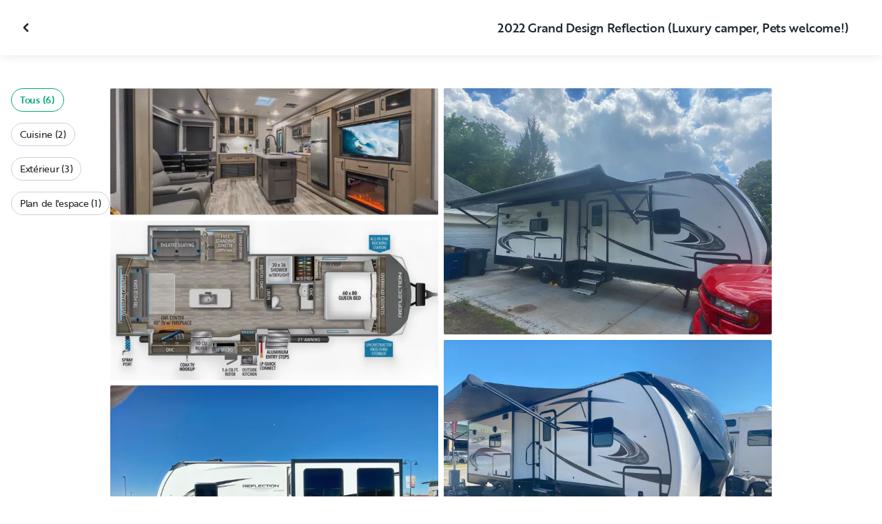

--- FILE ---
content_type: text/html; charset=utf-8
request_url: https://www.google.com/recaptcha/api2/aframe
body_size: 268
content:
<!DOCTYPE HTML><html><head><meta http-equiv="content-type" content="text/html; charset=UTF-8"></head><body><script nonce="7I8nWYADvmox6kJfzAp-gw">/** Anti-fraud and anti-abuse applications only. See google.com/recaptcha */ try{var clients={'sodar':'https://pagead2.googlesyndication.com/pagead/sodar?'};window.addEventListener("message",function(a){try{if(a.source===window.parent){var b=JSON.parse(a.data);var c=clients[b['id']];if(c){var d=document.createElement('img');d.src=c+b['params']+'&rc='+(localStorage.getItem("rc::a")?sessionStorage.getItem("rc::b"):"");window.document.body.appendChild(d);sessionStorage.setItem("rc::e",parseInt(sessionStorage.getItem("rc::e")||0)+1);localStorage.setItem("rc::h",'1770012430946');}}}catch(b){}});window.parent.postMessage("_grecaptcha_ready", "*");}catch(b){}</script></body></html>

--- FILE ---
content_type: application/javascript; charset=UTF-8
request_url: https://ca-fr.outdoorsy.com/_next/static/chunks/webpack-726964c639c57ec9.js
body_size: 6629
content:
!function(){"use strict";var e,c,a,f,d,b,t,n,r,o,i,u,s={},l={};function h(e){var c=l[e];if(void 0!==c)return c.exports;var a=l[e]={id:e,loaded:!1,exports:{}},f=!0;try{s[e].call(a.exports,a,a.exports,h),f=!1}finally{f&&delete l[e]}return a.loaded=!0,a.exports}h.m=s,e=[],h.O=function(c,a,f,d){if(a){d=d||0;for(var b=e.length;b>0&&e[b-1][2]>d;b--)e[b]=e[b-1];e[b]=[a,f,d];return}for(var t=1/0,b=0;b<e.length;b++){for(var a=e[b][0],f=e[b][1],d=e[b][2],n=!0,r=0;r<a.length;r++)t>=d&&Object.keys(h.O).every(function(e){return h.O[e](a[r])})?a.splice(r--,1):(n=!1,d<t&&(t=d));if(n){e.splice(b--,1);var o=f();void 0!==o&&(c=o)}}return c},h.n=function(e){var c=e&&e.__esModule?function(){return e.default}:function(){return e};return h.d(c,{a:c}),c},a=Object.getPrototypeOf?function(e){return Object.getPrototypeOf(e)}:function(e){return e.__proto__},h.t=function(e,f){if(1&f&&(e=this(e)),8&f||"object"==typeof e&&e&&(4&f&&e.__esModule||16&f&&"function"==typeof e.then))return e;var d=Object.create(null);h.r(d);var b={};c=c||[null,a({}),a([]),a(a)];for(var t=2&f&&e;"object"==typeof t&&!~c.indexOf(t);t=a(t))Object.getOwnPropertyNames(t).forEach(function(c){b[c]=function(){return e[c]}});return b.default=function(){return e},h.d(d,b),d},h.d=function(e,c){for(var a in c)h.o(c,a)&&!h.o(e,a)&&Object.defineProperty(e,a,{enumerable:!0,get:c[a]})},h.f={},h.e=function(e){return Promise.all(Object.keys(h.f).reduce(function(c,a){return h.f[a](e,c),c},[]))},h.u=function(e){return 87536===e?"static/chunks/"+e+"-c4a4dc34733c5d19.js":87935===e?"static/chunks/"+e+"-eef936fa92124808.js":98369===e?"static/chunks/"+e+"-96abcc0fce50de67.js":70032===e?"static/chunks/"+e+"-eea38117cc776851.js":9261===e?"static/chunks/9261-3ae396e77a126a1c.js":65865===e?"static/chunks/"+e+"-90a2f3c994c8ca5e.js":31925===e?"static/chunks/"+e+"-cb2c31940d4f5c19.js":46559===e?"static/chunks/"+e+"-01fc5120c41f1525.js":63520===e?"static/chunks/"+e+"-69cbf9983e6e0596.js":52634===e?"static/chunks/2c796e83-401ffac3f011c5a2.js":86330===e?"static/chunks/"+e+"-ab6bb9fec000054a.js":49334===e?"static/chunks/"+e+"-0d18a4efcd762548.js":60220===e?"static/chunks/"+e+"-7af834c69094176a.js":"static/chunks/"+(({117:"628765dd",4604:"tsub-middleware",37493:"schemaFilter",39214:"remoteMiddleware",39464:"ajs-destination",43096:"queryString",48150:"legacyVideos",78119:"auto-track"})[e]||e)+"."+({117:"de13c488ca893e52",492:"6900b8c6c818bd3a",1345:"3b4b314057d4b098",1471:"3af2357f9c42fd57",1674:"fa9b055c9ac37fe5",3385:"a5151d8d99475c82",3792:"8ca070660ba98ea1",4086:"b3b0cd2f64c63718",4137:"c5624c3d473135f1",4475:"dda9a0b93881ec32",4604:"0593b9de1a145f3b",4766:"66a3275e17ee2daa",4972:"23a2db0a04cfd654",5180:"89a8856cd4b58c42",5319:"9c26c71635d6c5ae",5414:"35a271af79a32115",5870:"53e7644676c7c35c",5913:"2feac8e7884a5549",6172:"db15e08d6c899908",6446:"b867132f8e7d611c",6585:"7af770b8278b19fa",6656:"9af742cc6f353021",7044:"4a8f4a741dd0983f",7288:"2f024bd05c9032ba",7617:"6f87a689a2b38f86",7653:"5c8f6a7e2d6ae640",8256:"20054c7c002efde9",8699:"d4e9cba5c758cf92",8880:"ad6bce6ed5d4f28b",8923:"e5d280324e934e76",9097:"cc3f972cd6f0437f",9589:"be5a997690d8d1fd",9671:"215886ffe408b1e4",9939:"cdf5663367fec150",10002:"f1e48bbaed684cac",10042:"24215a167d821e07",10405:"a126de7257782909",10649:"61c7723639eba4bd",10726:"ee8f6ea3d38d6390",10809:"c78c9b39175c0454",11009:"2a9cfc8829fdc050",11349:"45f4bf0009f1d856",11658:"75cf712880c7a087",12208:"c13fd857584031e3",12873:"aac81eb198d75a25",12981:"7fadcbfc4e8cb2d5",13321:"449242b65b41a231",13795:"f8cd633d140801de",13843:"c1db85a5c934d100",14356:"d9da334aef9e20c4",14836:"8e475a17e83db2f4",14991:"43d30c0873370829",15359:"dc05bbe02d36c9b2",15396:"69a0d8948ab7479d",15963:"b20fa9debdd91d10",16309:"c2e92ce34b6cb461",16331:"7df443e9ed38c19a",16369:"60efac4a2780169c",17094:"285bd60f35cfaa4f",17137:"c95b1ad9226cf5a3",17708:"8177ca5a3074c802",19702:"8689bae0cc870dd4",19898:"aa0a8680ff9b68b2",20847:"7091e3b59df814fc",20957:"f24df4ab3660a564",21555:"1098171e998fbd4b",21730:"baf3a0a8ad1d700e",22105:"70bee2f7a44d6e72",22412:"16a07ed6f72c642f",23686:"390baa7dd482b656",23885:"5749d468724654f9",24157:"88e9440814fca51e",24594:"dad56d12a9eee2c0",24763:"864d0df4fc0b1f73",24929:"44faa164916d2cc1",25310:"884bc84b1b83d2d3",25552:"0f4fe972def2f24e",26028:"ae3725742b8951dc",26088:"91d378e339fc12ca",26467:"ecdfb0a404028593",26646:"476b25279c7ebef9",26694:"186b8a953301dc5d",26896:"4294826eca53369d",27013:"1db0d7b17ae16529",27085:"3cda199cc946edfb",28391:"c3544e4fb109cb68",29047:"6392b8c3a727322a",29120:"2233187ce41acb81",29376:"98a45025ebcdd83a",29488:"361cacb3a093db48",29887:"9e4c47740fc4a2a3",29989:"5d28ed8943781e8d",30568:"930412b5745b577a",30627:"5a16053989554a0f",31055:"b7217736fb88e854",31585:"f95dd35a96aa2fbf",32255:"386df8747896ceb0",32266:"e686fc7e4fd36083",32281:"3fd0285646f18814",32670:"df789c907ef2e897",32815:"ef2aa48b67e170df",32956:"abbcdc48c5f2263b",32993:"ee52be37ee3bfe0c",33214:"9ea495cc7d13326e",33217:"df7b4dc849e91c9c",33382:"dc0d072a69937aed",33945:"458e574555e6ce2a",34332:"808020d694440e28",34669:"42a904104888b90a",34779:"0d5f52abc711a343",34912:"1992a6a530d16562",35113:"6d6426d841dcb4b0",35273:"5dcba3dd8ad24ddb",35592:"a3c9c72cbdfe9683",36578:"1b07d93fad442d68",36674:"2a4351ff1afe0d75",36746:"7cbd17825a314fe6",37259:"8c2462cd885d0c51",37493:"ce7a1bc4089b603f",37564:"acb9bb9974cb8da6",37725:"e257a7827197dc38",37819:"13957cebfa64fe20",37962:"cfda4819b7c3b969",37980:"4471292867c76ace",38318:"89094f1710a4038b",38478:"22264fdec2a6a2fd",38585:"1c2430bfbd548549",38775:"85a2b20e60a26764",38781:"edd76135a88065b6",39024:"ef4d078811ea9593",39214:"d76ac09c0ab9cf85",39235:"a072f7d23b925404",39286:"c49d3f2f09a32f10",39464:"89d694dbfef0cae4",39575:"a0f801b322cdc50f",39692:"ca0fe3d347ef0c57",39706:"564b1587ca13d46c",40009:"1c444ea1bdb05afa",40087:"1af65536adc51d00",40507:"f3f1d7dbb0bb9fa0",40917:"418b783faf8abc95",41140:"78af133cf68e2659",41244:"9cd738762a3edb65",41602:"3b1fc911a59f2639",41941:"979a05e0ac1fbbe3",41971:"3dcd9c3ec038aea2",42399:"8701b162af540072",43006:"fba800f13e19fbfa",43096:"2b5f8c502f6da886",43453:"e93d2ef94de74123",43488:"e5b40da847589762",43651:"5286f510834983ad",43796:"ce38e2156a43e517",44477:"22bfe9d4f3d88f16",44823:"1178266a3b5b75ba",45786:"4f99250505fc396c",47043:"58ec5ac2b08cc873",47470:"1d5d4862efe84960",47829:"58d677ab3e4a68c1",48150:"299e65fd987a941a",48174:"6472e19f5d79935a",48431:"925aac975d338b70",49501:"f34d6a73f88c1b29",50240:"0318c80deeffdb2a",50248:"62a7fc6c51078f9e",50866:"6b7d3f1b5e5b219c",50878:"31b7658f9dee1a28",50948:"3df10c2296747c45",50969:"6f36c2e252cc92b8",51103:"ae24d758058d3654",51479:"634ff89e36fa25c4",52877:"72e065356c526bf3",53004:"2b1a785d5284fb98",53401:"532b3cab268381b7",53731:"7b9e5cc236cf3ca7",54154:"095d737d24fef255",54720:"315d6430460c63b6",54724:"e3303b828ad3d886",55218:"a1a1b0e4269512a0",55364:"a1bfb00848b38205",55577:"5db89daf0752340f",55623:"e679a93b86d6780a",56727:"c5b172f21186f978",56728:"4e67a40b364b88b7",56868:"28a2c257bfcd4f0f",56977:"3e7c57999486d90d",57155:"df5115632d0e7c34",57834:"0be415dadb03a90e",57878:"e7e3a6c4d76f2188",58188:"f411a2e6f1e9bf98",58947:"e5dd5dc9d46c64ea",58987:"9f115887301a7c99",59139:"a795629f70887e34",59420:"02db3d6572c98ee1",59512:"0fbeb15794e81fc3",59702:"57b6dda693b94814",59998:"144695c8d1e648b3",60365:"f652221a30d6c6d8",60571:"515e93f019081aa9",60795:"f5b6a0e81d37e143",61210:"a481d562b649533c",61239:"f723310aec7e7fd8",61514:"1aed593da890259e",61669:"dc09d2b6e7b8cd1f",62011:"95b70b151a6d0d76",62930:"24519cb3c4c0f73a",63254:"db86bdae08ee36db",63422:"c7874ad256999b3e",63849:"1d56eb02bd68337d",64320:"2786f439a52e6e6b",64696:"f637ac379985ec0b",64787:"d35d432d229936e9",65741:"2a06d02011d749f4",66710:"6d5d3c88a615e458",66802:"2268706eb0a984cc",67184:"244b414cca21624c",67476:"39c5d76bb47c30d0",67836:"1dfdb4ef1ec9732b",67850:"ed94a95eda392205",68377:"fd9a58fcc09570b6",68768:"d4ec7f91cff8383e",69798:"3cbfb67ddbb050c0",70803:"f6ec6e1c88f6ffdd",71027:"684a41d21eca27b0",71156:"58d38d91ef794f8d",71233:"d9a39eeb01639cea",71695:"cc597a814e0f3e25",71818:"5fced02f1a08001f",72249:"07a81a8b7b5d6087",72853:"3952655114b7cfbd",73141:"141ecdbbb374bdab",73307:"376409310d61a505",73364:"9a5448915b60bd78",74323:"f900d9fc7cd12b3d",74534:"3b23a3b5de206374",75005:"11c99cde53c18698",75107:"8c568bfe3adb7d0c",75482:"5345aaa4ac48f252",75692:"04a1378d68e57d59",75880:"ed1f03575f6aefd7",75936:"d9929220de4b3d4e",76023:"e56fa806b81b13fc",76721:"46c32340cd4a6d1d",77159:"0e39031896cebbef",77177:"ef192c4042e38ee6",77244:"5baf382d48cb4c17",77382:"3b9e876f647f2f49",77544:"d8c999f3155c94a4",77720:"fc293cfed88a267b",77756:"720c6c24fc933b3c",77884:"523189dc596baf2c",77897:"382cb8e164aaa7ce",78119:"2cd3166d6e27e643",78306:"b34cc11d43171b9e",78716:"b75f08b52c35abc9",79060:"b1d2199d39aaf289",79978:"4ca6969b68c23668",80160:"5f2b46d45c4cf7ac",80190:"a24f63091ac367c9",80263:"3bf5e5bf3f97b52b",80341:"d8e018a7d336986d",80633:"cb50e79aa411cdcc",80834:"7eab249d766abde3",81281:"c58604312af31903",81548:"fcf9da6dbebfa28c",81985:"23f6e22ad697a40f",82536:"8a3641ebec54c7c8",82861:"bd4cec063a280e4f",82887:"5560a6ec84208bfe",83526:"a46f522b93e49b31",84017:"b7e583aeddf33efe",84023:"dc51a949218e45d3",84208:"e9973221a6c720c4",84282:"9192105248380b7d",84296:"9587fb6a2021af87",84736:"d14c274f99424f2a",85182:"58b62ba791714d20",85867:"a7c9a79c9ab32815",86248:"6a1dab7ddd24de3a",86643:"2a7c497e11c04b7c",86862:"88703606203d713a",86865:"36f1fce5064d0811",86867:"e182df17ac461704",87402:"be4822b1ced5d656",87635:"e12ab83d3108f650",87913:"d6e1b45150e54732",88383:"85de2fa434656224",88648:"043192e331cb1eaf",89018:"17bb79d0416b4a51",89765:"bb010a32dd0582b6",89969:"0994a06558544c6c",90189:"c9ba7225ed59a3af",90514:"d4ec6d14638f0117",91834:"5c9a86daba629657",92205:"f2bdfb7d290989c7",92356:"90e092200bedc286",92486:"8c3f950faacb99cf",93372:"e93db9b90f54df85",93502:"955c3c5c17a4fd62",93660:"c268b6499bd95481",94013:"d6787d3dc575717b",94393:"582154b4bc2e26e5",95014:"5bdc7988a410fe23",95381:"a340b979ea6dcf44",95495:"c5d893ec0fe9a1d2",95573:"e91b524e5a641bb1",96531:"8eb2ba7dc2b3112e",96561:"cd0b11c72bcbdec6",96589:"100b74a49157efe5",96688:"fc726d8b46167a1e",96703:"082bec7b4189129c",96874:"11c1af2b002254c2",97201:"e41ec38fedd70bb4",97471:"bc74b09372899ec7",97752:"71950534273b56c6",98185:"5de9c10fa940aa97",98331:"1cc636ccbaa50531",98974:"9f9385cd9b316103",99967:"f50a73c95cb069e2",99986:"183e122ecdd83849"})[e]+".js"},h.miniCssF=function(e){return"static/css/"+({38318:"d92f4ca12db8928e",63520:"85c384c1c623e9b6",72853:"5215cf682ef66b83",84736:"58850352c2ee37c2"})[e]+".css"},h.g=function(){if("object"==typeof globalThis)return globalThis;try{return this||Function("return this")()}catch(e){if("object"==typeof window)return window}}(),h.hmd=function(e){return(e=Object.create(e)).children||(e.children=[]),Object.defineProperty(e,"exports",{enumerable:!0,set:function(){throw Error("ES Modules may not assign module.exports or exports.*, Use ESM export syntax, instead: "+e.id)}}),e},h.o=function(e,c){return Object.prototype.hasOwnProperty.call(e,c)},f={},d="_N_E:",h.l=function(e,c,a,b){if(f[e]){f[e].push(c);return}if(void 0!==a)for(var t,n,r=document.getElementsByTagName("script"),o=0;o<r.length;o++){var i=r[o];if(i.getAttribute("src")==e||i.getAttribute("data-webpack")==d+a){t=i;break}}t||(n=!0,(t=document.createElement("script")).charset="utf-8",t.timeout=120,h.nc&&t.setAttribute("nonce",h.nc),t.setAttribute("data-webpack",d+a),t.src=h.tu(e)),f[e]=[c];var u=function(c,a){t.onerror=t.onload=null,clearTimeout(s);var d=f[e];if(delete f[e],t.parentNode&&t.parentNode.removeChild(t),d&&d.forEach(function(e){return e(a)}),c)return c(a)},s=setTimeout(u.bind(null,void 0,{type:"timeout",target:t}),12e4);t.onerror=u.bind(null,t.onerror),t.onload=u.bind(null,t.onload),n&&document.head.appendChild(t)},h.r=function(e){"undefined"!=typeof Symbol&&Symbol.toStringTag&&Object.defineProperty(e,Symbol.toStringTag,{value:"Module"}),Object.defineProperty(e,"__esModule",{value:!0})},h.nmd=function(e){return e.paths=[],e.children||(e.children=[]),e},h.tt=function(){return void 0===b&&(b={createScriptURL:function(e){return e}},"undefined"!=typeof trustedTypes&&trustedTypes.createPolicy&&(b=trustedTypes.createPolicy("nextjs#bundler",b))),b},h.tu=function(e){return h.tt().createScriptURL(e)},h.p="/_next/",t=function(e,c,a,f){var d=document.createElement("link");return d.rel="stylesheet",d.type="text/css",d.onerror=d.onload=function(b){if(d.onerror=d.onload=null,"load"===b.type)a();else{var t=b&&("load"===b.type?"missing":b.type),n=b&&b.target&&b.target.href||c,r=Error("Loading CSS chunk "+e+" failed.\n("+n+")");r.code="CSS_CHUNK_LOAD_FAILED",r.type=t,r.request=n,d.parentNode.removeChild(d),f(r)}},d.href=c,document.head.appendChild(d),d},n=function(e,c){for(var a=document.getElementsByTagName("link"),f=0;f<a.length;f++){var d=a[f],b=d.getAttribute("data-href")||d.getAttribute("href");if("stylesheet"===d.rel&&(b===e||b===c))return d}for(var t=document.getElementsByTagName("style"),f=0;f<t.length;f++){var d=t[f],b=d.getAttribute("data-href");if(b===e||b===c)return d}},r={62272:0},h.f.miniCss=function(e,c){r[e]?c.push(r[e]):0!==r[e]&&({38318:1,63520:1,72853:1,84736:1})[e]&&c.push(r[e]=new Promise(function(c,a){var f=h.miniCssF(e),d=h.p+f;if(n(f,d))return c();t(e,d,c,a)}).then(function(){r[e]=0},function(c){throw delete r[e],c}))},o={62272:0,51747:0,38318:0,63520:0,61200:0,49534:0},h.f.j=function(e,c){var a=h.o(o,e)?o[e]:void 0;if(0!==a){if(a)c.push(a[2]);else if(/^(6(1200|2272|3520)|38318|49534|51747|72853|84736)$/.test(e))o[e]=0;else{var f=new Promise(function(c,f){a=o[e]=[c,f]});c.push(a[2]=f);var d=h.p+h.u(e),b=Error();h.l(d,function(c){if(h.o(o,e)&&(0!==(a=o[e])&&(o[e]=void 0),a)){var f=c&&("load"===c.type?"missing":c.type),d=c&&c.target&&c.target.src;b.message="Loading chunk "+e+" failed.\n("+f+": "+d+")",b.name="ChunkLoadError",b.type=f,b.request=d,a[1](b)}},"chunk-"+e,e)}}},h.O.j=function(e){return 0===o[e]},i=function(e,c){var a,f,d=c[0],b=c[1],t=c[2],n=0;if(d.some(function(e){return 0!==o[e]})){for(a in b)h.o(b,a)&&(h.m[a]=b[a]);if(t)var r=t(h)}for(e&&e(c);n<d.length;n++)f=d[n],h.o(o,f)&&o[f]&&o[f][0](),o[f]=0;return h.O(r)},(u=self.webpackChunk_N_E=self.webpackChunk_N_E||[]).forEach(i.bind(null,0)),u.push=i.bind(null,u.push.bind(u))}();
//# sourceMappingURL=webpack-726964c639c57ec9.js.map